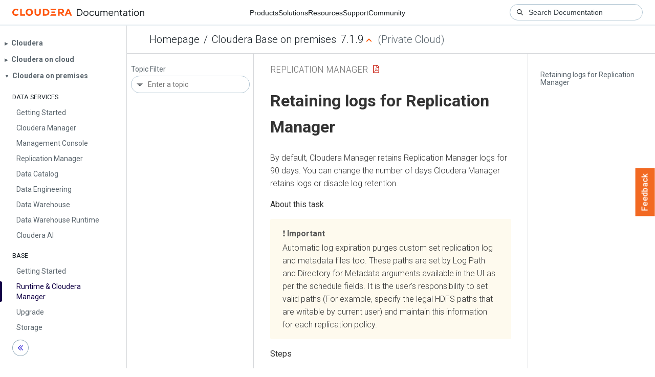

--- FILE ---
content_type: text/html
request_url: https://docs.cloudera.com/cdp-private-cloud-base/7.1.9/replication-manager/topics/rm-dc-log-retention.html
body_size: 1265
content:
<!DOCTYPE html><html lang="en"><head><meta http-equiv="Content-Type" content="text/html; charset=UTF-8"><meta charset="UTF-8"><meta name="viewport" content="width=device-width, initial-scale=1, shrink-to-fit=no"><title>Retaining logs for Replication Manager</title><meta name="generator" content="DITA-OT"><meta name="description" content="By default, Cloudera Manager retains Replication Manager logs for 90 days. You can change the number of days Cloudera Manager retains logs or disable log retention."><meta name="prodname" content="Cloudera Manager"><meta name="version" content="7"><meta name="release" content="11"><meta name="modification" content="3"><meta name="rights" content="© 2010–2024 Cloudera, Inc."><link rel="stylesheet" href="/common/css/main.css"><link rel="alternate" type="application/pdf" href="../replication_manager_for_data_center.pdf"></head><body class="hg"><header class="chead"><div class="breadcrumbs"><span class="bread-home"><a href="/"><i class="fas fa-home"></i><span class="text-home">Cloudera Docs</span></a></span><span class="bread-product"></span><span class="bread-version"></span></div></header><main class="cmain"><div class="cpage"><article class="maincontent"><div class="inner-breadcrumbs"></div><div id="content" aria-labelledby="ariaid-title1">
    <h1 class="title topictitle1" id="ariaid-title1">Retaining logs for Replication Manager</h1>
    
    <div class="body taskbody"><p class="shortdesc">By default, Cloudera Manager retains Replication Manager logs for 90 days. You can
        change the number of days Cloudera Manager retains logs or disable log
        retention.</p>
        <section class="section context" id="concept_gmp_d4j_4fb__context_ilx_zk2_ytb">
            <aside class="note important"><div class="admon-title-text">important</div><div class="admon-text">Automatic log expiration purges custom set
                replication log and metadata files too. These paths are set by Log Path and
                Directory for Metadata arguments available in the UI as per the schedule fields. It
                is the user's responsibility to set valid paths (For example, specify the legal HDFS
                paths that are writable by current user) and maintain this information for each
                replication policy.</div></aside>
        </section><section id="concept_gmp_d4j_4fb__ol_jyq_ddp_tjb"><ol class="ol steps" id="concept_gmp_d4j_4fb__ol_jyq_ddp_tjb"><li class="li step stepexpand">
                <span class="ph cmd">Go to the <span class="ph menucascade"><span class="ph uicontrol">Cloudera Manager</span><abbr title="and then"> &gt; </abbr><span class="ph uicontrol"><var class="keyword varname">HDFS Service</var></span><abbr title="and then"> &gt; </abbr><span class="ph uicontrol">Configuration</span></span> tab.</span>
            </li><li class="li step stepexpand">
                <span class="ph cmd">Search for the <span class="ph uicontrol">Backup and Disaster Log Retention</span>
                    property.</span>
            </li><li class="li step stepexpand"><span class="ph cmd">Enter the number of days you want to retain the logs. </span>
                <div class="itemgroup info">
                    <aside class="note tip"><div class="admon-title-text">tip</div><div class="admon-text">Enter <span class="ph uicontrol">-1</span> to
                        disable log retention.</div></aside>
                </div></li><li class="li step stepexpand">
                <span class="ph cmd">Restart the service.</span>
            </li></ol></section></div>
  <nav role="navigation" class="related-links"><div class="familylinks"><div class="parentlink"><strong>Parent topic:</strong> <a class="link" href="../topics/rm-dc-data-replication.html" title="Before you use Replication Manager, you must understand some of the requirements about data replication and configure the parameters as necessary.">Prepare to replicate using replication policies</a></div></div></nav></div></article></div><aside class="pubmenu"></aside></main><div class="logo"><a href="http://www.cloudera.com/"><img src="/common/img/cloudera_short_logo.png"></a></div><nav class="product-drawer"><div class="full-logo"><a href="http://www.cloudera.com/"><img src="/common/img/cloudera.png"></a></div></nav><footer></footer><script src="/common/js/main.js"></script></body></html>